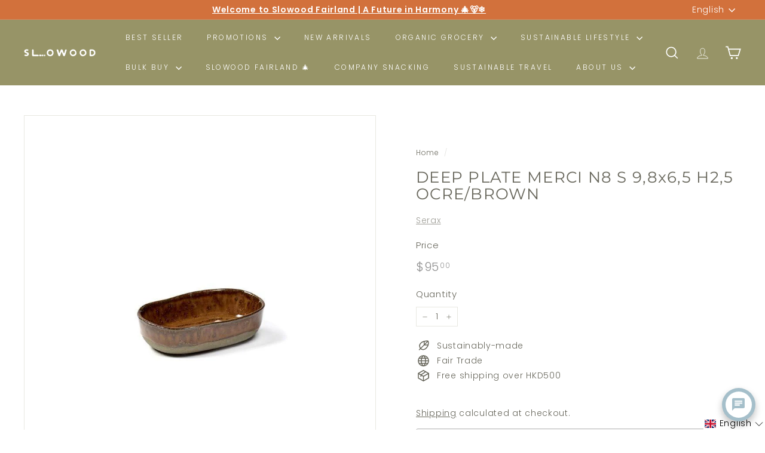

--- FILE ---
content_type: application/x-javascript
request_url: https://app.cart-bot.net/public/status/shop/slowood.myshopify.com.js?1766085604
body_size: -299
content:
var giftbee_settings_updated='1760693460c';

--- FILE ---
content_type: text/javascript
request_url: https://www.slowood.hk/cdn/shop/t/50/assets/section-toolbar.js?v=138777767681444653671722958928
body_size: -726
content:
import{HTMLSectionElement}from"@archetype-themes/scripts/helpers/section";class Toolbar extends HTMLSectionElement{constructor(){super(),document.dispatchEvent(new CustomEvent("toolbar:loaded",{detail:{sectionId:this.sectionId}}))}connectedCallback(){super.connectedCallback()}}customElements.define("toolbar-section",Toolbar);
//# sourceMappingURL=/cdn/shop/t/50/assets/section-toolbar.js.map?v=138777767681444653671722958928


--- FILE ---
content_type: text/javascript
request_url: https://www.slowood.hk/cdn/shop/t/50/assets/section-header.js?v=18369522156731752591722958921
body_size: 349
content:
import{config}from"@archetype-themes/scripts/config";import HeaderCart from"@archetype-themes/scripts/modules/cart-drawer";import{debounce,sizeDrawer}from"@archetype-themes/scripts/helpers/utils";import{EVENTS,publish,subscribe}from"@archetype-themes/utils/pubsub";class HeaderSection extends HTMLElement{constructor(){super(),this.namespace=".header",this.headerFooter=this.querySelector("#MobileNavFooter"),this.footerMenus=document.querySelector("#FooterMenus"),this.sectionID=this.getAttribute("data-section-id"),this.detailsEl=this.querySelectorAll('[data-section-type="header"] details[data-hover="true"]'),this.openTrigger=this.querySelector(".mobile-nav-trigger"),this.isMobileNavOpen=!1,this.searchTrigger=this.querySelector(".js-search-header"),this.inlineSearchContainer=this.querySelector(".site-header__search-container"),this.boundDocumentClick=this.handleDocumentClick.bind(this),this.init(),document.dispatchEvent(new CustomEvent("header-section:loaded",{detail:{sectionID:this.sectionID},bubbles:!0}))}init(){this.openTrigger.addEventListener("click",()=>{this.isMobileNavOpen?(publish(EVENTS.mobileNavClose),this.openTrigger.classList.remove("is-active"),this.isMobileNavOpen=!1):(publish(EVENTS.mobileNavOpen),this.isMobileNavOpen=!0,this.openTrigger.classList.add("is-active"))}),subscribe(EVENTS.mobileNavClosed,()=>{this.openTrigger.classList.remove("is-active"),this.isMobileNavOpen=!1}),this.searchTrigger.addEventListener("click",this.openInlineSearch.bind(this)),Shopify&&Shopify.designMode&&setTimeout(function(){window.dispatchEvent(new Event("resize"))},500),this.hoverMenu(),document.body.classList.contains("template-cart")||new HeaderCart,config.bpSmall&&this.cloneFooter(),window.addEventListener("resize",debounce(300,sizeDrawer))}hoverMenu(){this.detailsEl.forEach(detail=>{const summary=detail.querySelector("summary"),summaryLink=summary.dataset.link;summary.addEventListener("click",e=>{e.preventDefault(),detail.hasAttribute("open")?window.location.href=summaryLink:(detail.setAttribute("open",""),detail.setAttribute("aria-expanded","true"))}),detail.addEventListener("focusout",e=>{detail.contains(e.relatedTarget)||(detail.removeAttribute("open"),detail.setAttribute("aria-expanded","false"))}),detail.addEventListener("keydown",e=>{e.key==="Escape"&&detail.hasAttribute("open")&&(detail.removeAttribute("open"),detail.setAttribute("aria-expanded","false"),summary.focus())}),detail.addEventListener("mouseover",()=>{detail.hasAttribute("open")||(detail.setAttribute("open",""),detail.setAttribute("aria-expanded","true"))}),detail.addEventListener("mouseleave",()=>{detail.hasAttribute("open")&&(detail.removeAttribute("open"),detail.setAttribute("aria-expanded","false"))})})}cloneFooter(){if(!this.headerFooter)return;const clone=this.footerMenus.cloneNode(!0);clone.id="",this.headerFooter.appendChild(clone);const localizationForm=this.headerFooter.querySelector(".multi-selectors");localizationForm&&localizationForm.querySelectorAll("[data-disclosure-toggle]").forEach(el=>{const controls=el.getAttribute("aria-controls"),describedby=el.getAttribute("aria-describedby");el.setAttribute("aria-controls",controls+"-header"),el.setAttribute("aria-describedby",describedby+"-header");const list=document.getElementById(controls);list&&(list.id=controls+"-header");const label=document.getElementById(describedby);label&&(label.id=describedby+"-header")})}openInlineSearch(evt){evt.preventDefault(),evt.stopImmediatePropagation(),this.querySelector(".site-header__search-container").classList.add("is-active"),publish(EVENTS.predictiveSearchOpen,{detail:{context:"header"}}),this.enableCloseListeners()}enableCloseListeners(){setTimeout(()=>{document.addEventListener("click",this.boundDocumentClick)},0),this.searchCloseAllUnsubscribe=subscribe(EVENTS.predictiveSearchCloseAll,()=>{this.searchCloseAllUnsubscribe(),this.close()})}handleDocumentClick(evt){this.close(evt)}close(evt){if(evt&&evt.target.closest){if(evt.target.closest(".site-header__element--sub"))return;if(evt.target.closest("#SearchResultsWrapper"))return;if(evt.target.closest(".site-header__search-container"))return}publish(EVENTS.predictiveSearchClose),document.activeElement.blur(),this.inlineSearchContainer&&this.inlineSearchContainer.classList.remove("is-active"),document.removeEventListener("click",this.boundDocumentClick)}}customElements.define("header-section",HeaderSection);
//# sourceMappingURL=/cdn/shop/t/50/assets/section-header.js.map?v=18369522156731752591722958921


--- FILE ---
content_type: text/javascript
request_url: https://www.slowood.hk/cdn/shop/t/50/assets/store-availability.js?v=63703472421863417921722958917
body_size: -334
content:
import Modals from"@archetype-themes/scripts/modules/modal";import{EVENTS,subscribe}from"@archetype-themes/utils/pubsub";import Drawers from"@archetype-themes/scripts/modules/drawers";class StoreAvailability extends HTMLElement{connectedCallback(){this.selectors={drawerOpenBtn:".js-drawer-open-availability",modalOpenBtn:".js-modal-open-availability",productTitle:"[data-availability-product-title]"},this.baseUrl=this.dataset.baseUrl,this.productTitle=this.dataset.productName,this.variantId=this.dataset.variantId,this.updateContent(this.variantId),subscribe(`${EVENTS.variantChange}:${this.dataset.sectionId}:${this.dataset.productId}`,this.handleVariantChange.bind(this)),document.dispatchEvent(new CustomEvent("store-availability:loaded"))}handleVariantChange({detail}){const{variant}=detail;variant&&this.updateContent(variant.id)}updateContent(variantId){const variantSectionUrl=`${this.baseUrl}/variants/${variantId}/?section_id=store-availability`;fetch(variantSectionUrl).then(response=>response.text()).then(html=>{if(html.trim()===""){this.innerHTML="";return}this.innerHTML=html,this.innerHTML=this.firstElementChild.innerHTML,this.querySelector(this.selectors.drawerOpenBtn)&&(this.drawer=new Drawers("StoreAvailabilityDrawer","availability")),this.querySelector(this.selectors.modalOpenBtn)&&(this.modal=new Modals("StoreAvailabilityModal","availability"));const title=this.querySelector(this.selectors.productTitle);title&&(title.textContent=this.productTitle)})}}customElements.define("store-availability",StoreAvailability);
//# sourceMappingURL=/cdn/shop/t/50/assets/store-availability.js.map?v=63703472421863417921722958917


--- FILE ---
content_type: text/javascript
request_url: https://www.slowood.hk/cdn/shop/t/50/assets/disclosure.js?v=182459945533096787091722958907
body_size: -8
content:
let selectors={disclosureForm:"[data-disclosure-form]",disclosureList:"[data-disclosure-list]",disclosureToggle:"[data-disclosure-toggle]",disclosureInput:"[data-disclosure-input]",disclosureOptions:"[data-disclosure-option]"},classes={listVisible:"disclosure-list--visible"};class Disclosure extends HTMLElement{connectedCallback(){this.container=this,this._cacheSelectors(),this._setupListeners()}disconnectedCallback(){this.destroy()}_cacheSelectors(){this.cache={disclosureForm:this.container.closest(selectors.disclosureForm),disclosureList:this.container.querySelector(selectors.disclosureList),disclosureToggle:this.container.querySelector(selectors.disclosureToggle),disclosureInput:this.container.querySelector(selectors.disclosureInput),disclosureOptions:this.container.querySelectorAll(selectors.disclosureOptions)}}_setupListeners(){this.eventHandlers=this._setupEventHandlers(),this.cache.disclosureToggle.addEventListener("click",this.eventHandlers.toggleList),this.cache.disclosureOptions.forEach(function(disclosureOption){disclosureOption.addEventListener("click",this.eventHandlers.connectOptions)},this),this.container.addEventListener("keyup",this.eventHandlers.onDisclosureKeyUp),this.cache.disclosureList.addEventListener("focusout",this.eventHandlers.onDisclosureListFocusOut),this.cache.disclosureToggle.addEventListener("focusout",this.eventHandlers.onDisclosureToggleFocusOut),document.body.addEventListener("click",this.eventHandlers.onBodyClick)}_setupEventHandlers(){return{connectOptions:this._connectOptions.bind(this),toggleList:this._toggleList.bind(this),onBodyClick:this._onBodyClick.bind(this),onDisclosureKeyUp:this._onDisclosureKeyUp.bind(this),onDisclosureListFocusOut:this._onDisclosureListFocusOut.bind(this),onDisclosureToggleFocusOut:this._onDisclosureToggleFocusOut.bind(this)}}_connectOptions(event){event.preventDefault(),this._submitForm(event.currentTarget.dataset.value)}_onDisclosureToggleFocusOut(event){this.container.contains(event.relatedTarget)===!1&&this._hideList()}_onDisclosureListFocusOut(event){let childInFocus=event.currentTarget.contains(event.relatedTarget);this.cache.disclosureList.classList.contains(classes.listVisible)&&!childInFocus&&this._hideList()}_onDisclosureKeyUp(event){event.which===27&&(this._hideList(),this.cache.disclosureToggle.focus())}_onBodyClick(event){let isOption=this.container.contains(event.target);this.cache.disclosureList.classList.contains(classes.listVisible)&&!isOption&&this._hideList()}_submitForm(value){this.cache.disclosureInput.value=value,this.cache.disclosureForm.submit()}_hideList(){this.cache.disclosureList.classList.remove(classes.listVisible),this.cache.disclosureToggle.setAttribute("aria-expanded",!1)}_toggleList(){let ariaExpanded=this.cache.disclosureToggle.getAttribute("aria-expanded")==="true";this.cache.disclosureList.classList.toggle(classes.listVisible),this.cache.disclosureToggle.setAttribute("aria-expanded",!ariaExpanded)}destroy(){this.cache.disclosureToggle.removeEventListener("click",this.eventHandlers.toggleList),this.cache.disclosureOptions.forEach(function(disclosureOption){disclosureOption.removeEventListener("click",this.eventHandlers.connectOptions)},this),this.container.removeEventListener("keyup",this.eventHandlers.onDisclosureKeyUp),this.cache.disclosureList.removeEventListener("focusout",this.eventHandlers.onDisclosureListFocusOut),this.cache.disclosureToggle.removeEventListener("focusout",this.eventHandlers.onDisclosureToggleFocusOut),document.body.removeEventListener("click",this.eventHandlers.onBodyClick)}}customElements.define("at-disclosure",Disclosure);
//# sourceMappingURL=/cdn/shop/t/50/assets/disclosure.js.map?v=182459945533096787091722958907
